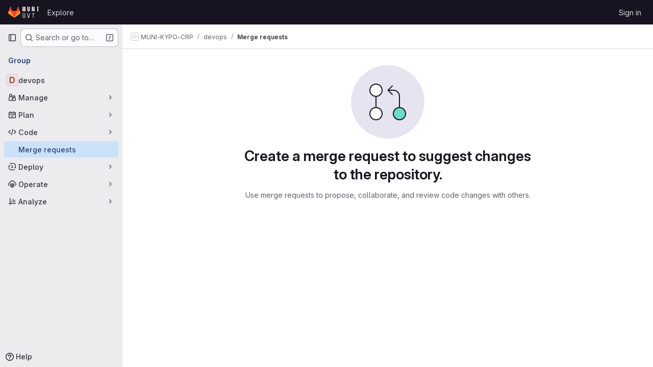

--- FILE ---
content_type: text/javascript; charset=utf-8
request_url: https://gitlab.ics.muni.cz/assets/webpack/commons-pages.groups.merge_requests-pages.groups.settings.repository.show-pages.projects.merge_reque-09fce0ce.f0326eb1.chunk.js
body_size: 5564
content:
(this.webpackJsonp=this.webpackJsonp||[]).push([["commons-pages.groups.merge_requests-pages.groups.settings.repository.show-pages.projects.merge_reque-09fce0ce"],{"+GAp":function(t,e,n){var o=n("4O6w"),i=n("QPeP"),s=n("GY8p"),r=n("90g9"),d=n("wJPF"),a=n("5PFN"),l=Math.min;t.exports=function(t,e,n){for(var p=n?s:i,h=t[0].length,u=t.length,c=u,f=Array(u),g=1/0,w=[];c--;){var m=t[c];c&&e&&(m=r(m,d(e))),g=l(m.length,g),f[c]=!n&&(e||h>=120&&m.length>=120)?new o(c&&m):void 0}m=t[0];var v=-1,b=f[0];t:for(;++v<h&&w.length<g;){var y=m[v],I=e?e(y):y;if(y=n||0!==y?y:0,!(b?a(b,I):p(w,I,n))){for(c=u;--c;){var k=f[c];if(!(k?a(k,I):p(t[c],I,n)))continue t}b&&b.push(I),w.push(y)}}return w}},S9bi:function(t,e,n){var o=n("QFSp");t.exports=function(t){return o(t)?t:[]}},Yp1f:function(t,e,n){"use strict";n.d(e,"a",(function(){return M}));var o=n("G3fq"),i=n.n(o),s=(n("B++/"),n("z6RN"),n("47t/"),n("UezY"),n("hG7+"),n("ZzK0"),n("BzOf"),n("v2fZ"),n("3UXl"),n("iyoE"),n("PxiM")),r=n.n(s),d=n("EmJ/"),a=n.n(d),l=n("u9fr"),p=n("3twG"),h=n("Tmea"),u=n.n(h);const c=[27,40];class f{constructor(t,e){var n=this;let o;this.input=t,this.options=e,this.clear=this.clear.bind(this),this.filterInputBlur=null==(o=this.options.filterInputBlur)||o;const i=this.input.parent(),s=i.find(".js-dropdown-input-clear"),r=u()((function(){return e.instance.dropdown.trigger("filtering.gl.dropdown"),i.parent().addClass("is-loading"),n.options.query(n.input.val(),(function(t){return e.instance.dropdown.trigger("done.filtering.gl.dropdown"),i.parent().removeClass("is-loading"),n.options.callback(t)}))}),500);s.on("click",this.clear),this.input.on("keydown",(function(t){13!==t.which||e.elIsInput||t.preventDefault()})).on("input",(function(){return""===n.input.val()||i.hasClass("has-value")?""===n.input.val()&&i.hasClass("has-value")&&i.removeClass("has-value"):i.addClass("has-value"),n.options.remote?r():n.filter(n.input.val())}))}static shouldBlur(t){return-1!==c.indexOf(t)}filter(t){var e=this;let n,o,i;this.options.onFilter&&this.options.onFilter(t);const s=this.options.data();if(null!=s&&!this.options.filterByText)return o=s,""!==t&&(Array.isArray(s)?o=r.a.filter(s,t,{key:this.options.keys}):Object(l.a)(s)&&(o={},Object.keys(s).forEach((function(d){n=s[d],i=r.a.filter(n,t,{key:e.options.keys}),i.length&&(o[d]=i.map((function(t){return t})))})))),this.options.callback(o);const d=this.options.elements();t?d.each((function(){const e=a()(this),n=r.a.match(e.text().trim(),t);e.is(".dropdown-header")||(n.length?e.show().removeClass("option-hidden"):e.hide().addClass("option-hidden"))})):d.show().removeClass("option-hidden"),d.parent().find(".dropdown-menu-empty-item").toggleClass("hidden",d.is(":visible"))}clear(t){""!==this.input.val()&&(t&&(t.preventDefault(),t.stopPropagation()),this.input.val("").trigger("input").focus())}}class g{constructor(t,e){var n=this;this.input=t,this.options=e,this.fieldName=this.options.fieldName||"field-name";this.input.parent().find(".js-dropdown-input-clear").on("click",(function(t){return t.preventDefault(),t.stopPropagation(),n.input.val("").trigger("input").focus()})),this.input.on("keydown",(function(t){13!==t.which||e.elIsInput||t.preventDefault()})).on("input",(function(t){let e=t.currentTarget.value||n.options.inputFieldName;e=e.split(" ").join("-").replace(/[^a-zA-Z0-9 -]/g,"").toLowerCase().replace(/(-)\1+/g,"-"),n.cb(n.options.fieldName,e,{},!0),n.input.closest(".dropdown").find(".dropdown-toggle-text").text(e)}))}onInput(t){this.cb=t}}var w=n("2ibD");class m{constructor(t,e){this.dataEndpoint=t,this.options=e}execute(){var t=this;return"string"==typeof this.dataEndpoint?this.fetchData():"function"==typeof this.dataEndpoint?(this.options.beforeSend&&this.options.beforeSend(),this.dataEndpoint("",(function(e){if(t.options.success&&t.options.success(e),t.options.beforeSend)return t.options.beforeSend()}))):void 0}fetchData(){var t=this;return this.options.beforeSend&&this.options.beforeSend(),w.a.get(this.dataEndpoint).then((function({data:e}){if(t.options.success)return t.options.success(e)}))}}n("RFHG"),n("xuo1"),n("eJ0a");var v=n("0AwG");const b={divider:t=>(t.classList.add("divider"),t),separator:t=>(t.classList.add("separator"),t),header:(t,e)=>(t.classList.add("dropdown-header"),t.innerHTML=e.content,t)};function y(t,e,n,o=""){let i;return i=null!=e[n]?e[n](t):null!=t[n]?t[n]:o,i}function I(t,e,n){return n.highlight?e.template?n.highlightTemplate(t,e.template):n.highlightText(t):t}function k(t,e,n){if(n.icon){const n=`<span>${t}</span>`;return e.icon?`${e.icon}${n}`:n}return t}function x(t,e){var n;if(!e.renderRow)return(n=e.id?e.id(t):t.id)?String(n).replace(/'/g,"\\'"):n}function C(t,e,n){const o=function(t,e){const n=y(t,e,"text");return[I,k].reduce((function(n,o){return o(n,t,e)}),n)}(e,n);return n.icon||n.highlight?t.innerHTML=o:t.textContent=o,t}function D(t,e,{options:n,group:o,index:i}){const s=function(t,e,n,o){const i=document.createElement("a");return i.href=y(t,n,"url","#"),n.icon&&i.classList.add("gl-flex","!gl-items-center"),n.trackSuggestionClickedLabel&&(i.dataset.trackAction="click_text",i.dataset.trackLabel=n.trackSuggestionClickedLabel,i.dataset.trackValue=o,i.dataset.trackProperty=Object(v.y)(t.category||"no-category")),i.classList.toggle("is-active",e),i}(e,function(t,e){const n=x(t,e);return e.parent?n?null!=e.parent.querySelector(`input[name='${e.fieldName}'][value='${n}']`):null==e.parent.querySelector(`input[name='${e.fieldName}']`):!t.id}(e,n),n,i);return C(s,e,n),o&&(s.dataset.group=o,s.dataset.index=i),t.appendChild(s),t}function T({data:t,...e}){const n=function(t,e){return b[t.type]||function({options:t,instance:e}){return t.renderRow&&function(n,o,i){return t.renderRow(o,e,i)}}(e)||D}(t,e),o=document.createElement("li");return function(t,{options:e}){const n=x(t,e);return e.hideRow&&e.hideRow(n)}(t,e)&&(o.style.display="none"),n(o,t,e)}let L=-1;const E=".dropdown-content li:not(.divider, .separator, .dropdown-header, .dropdown-menu-empty-item, .option-hidden)";let S=!1,j=null,F=null;class M{constructor(t,e){var n=this;let o,i;this.el=t,this.options=e,this.updateLabel=this.updateLabel.bind(this),this.opened=this.opened.bind(this),this.hide=this.hide.bind(this),this.hidden=this.hidden.bind(this),this.shouldPropagate=this.shouldPropagate.bind(this),S||(document.addEventListener("mousedown",(function({target:t}){j=t})),document.addEventListener("mouseup",(function({target:t}){F=t})),document.addEventListener("click",(function(){j=null,F=null})),S=!0),i=this,o=a()(this.el).data("target"),this.dropdown=null!=o?a()(o):a()(this.el).parent(),this.filterInput=this.options.filterInput||this.getElement(".dropdown-input .dropdown-input-field:not(.dropdown-no-filter)"),this.noFilterInput=this.options.noFilterInput||this.getElement(".dropdown-input .dropdown-input-field.dropdown-no-filter"),this.highlight=Boolean(this.options.highlight),this.icon=Boolean(this.options.icon),this.filterInputBlur=null==this.options.filterInputBlur||this.options.filterInputBlur,i=this,"string"==typeof this.filterInput&&(this.filterInput=this.getElement(this.filterInput));const s=this.options.search?this.options.search.fields:[];this.options.data&&("object"!=typeof this.options.data||this.options.data instanceof Function?this.remote=new m(this.options.data,{dataType:this.options.dataType,beforeSend:this.toggleLoading.bind(this),success:function(t){if(n.dropdown.trigger("done.remote.loading.gl.dropdown"),n.fullData=t,n.parseData(n.fullData),n.focusTextInput(),n.dropdown.find(".dropdown-menu-toggle").dropdown("update"),n.options.filterable&&n.filter&&n.filter.input&&n.filter.input.val()&&""!==n.filter.input.val().trim())return n.filter.input.trigger("input")},instance:this}):(this.fullData=this.options.data,L=-1,this.parseData(this.options.data),this.focusTextInput())),this.noFilterInput.length&&(this.plainInput=new g(this.noFilterInput,this.options),this.plainInput.onInput(this.addInput.bind(this))),this.options.filterable&&(this.filter=new f(this.filterInput,{elIsInput:a()(this.el).is("input"),filterInputBlur:this.filterInputBlur,filterByText:this.options.filterByText,onFilter:this.options.onFilter,remote:this.options.filterRemote,query:this.options.data,keys:s,instance:this,elements:function(){return o=".dropdown-content li:not(.divider, .separator, .dropdown-header, .dropdown-menu-empty-item)",n.dropdown.find(".dropdown-toggle-page").length&&(o=".dropdown-page-one "+o),a()(o,n.dropdown)},data:function(){return n.fullData},callback:function(t){n.parseData(t),""!==n.filterInput.val()&&(o=E,n.dropdown.find(".dropdown-toggle-page").length&&(o=".dropdown-page-one "+o),a()(n.el).is("input")?L=-1:(a()(o,n.dropdown).first().find("a").addClass("is-focused"),L=0))}})),this.dropdown.on("shown.bs.dropdown",this.opened),this.dropdown.on("hide.bs.dropdown",this.hide),this.dropdown.on("hidden.bs.dropdown",this.hidden),a()(this.el).on("update.label",this.updateLabel),this.dropdown.on("click",".dropdown-menu, .dropdown-menu-close",this.shouldPropagate),this.dropdown.on("keyup",(function(t){if(27===t.which)return a()(".dropdown-menu-close",n.dropdown).trigger("click")})),this.dropdown.on("blur","a",(function(t){let e,o;if(null!=t.relatedTarget&&(o=a()(t.relatedTarget),e=o.closest(".dropdown-menu"),0===e.length))return n.dropdown.removeClass("show")})),this.dropdown.find(".dropdown-toggle-page").length&&this.dropdown.find(".dropdown-toggle-page, .dropdown-menu-back").on("click",(function(t){return t.preventDefault(),t.stopPropagation(),n.togglePage()})),this.options.selectable&&(o=".dropdown-content a",this.dropdown.find(".dropdown-toggle-page").length&&(o=".dropdown-page-one .dropdown-content a"),this.dropdown.on("click",o,(function(t){const e=a()(t.currentTarget),o=i.rowClicked(e),s=o?o[0]:null,r=o?o[1]:null;n.options.clicked&&n.options.clicked.call(n,{selectedObj:s,$el:e,e:t,isMarking:r}),n.options.toggleLabel&&n.updateLabel(s,e,n),e.trigger("blur")})))}getElement(t){return this.dropdown.find(t)}toggleLoading(){const t=this.dropdown[0].querySelector(".dropdown-menu"),e=t.classList.contains("is-loading");this.dropdown.trigger(`toggle.${e?"off":"on"}.loading.gl.dropdown`),t.classList.toggle("is-loading")}togglePage(){const t=a()(".dropdown-menu",this.dropdown);return t.hasClass("is-page-two")&&this.remote&&this.remote.execute(),t.toggleClass("is-page-two"),this.dropdown.find('[class^="dropdown-page-"]:visible :text:visible:first').focus()}parseData(t){var e=this;let n,o;this.renderedData=t,this.options.filterable&&0===t.length?o=[this.noResults()]:Object(l.a)(t)?(o=[],Object.keys(t).forEach((function(i){n=t[i],o.push(e.renderItem({content:i,type:"header"},i)),e.renderData(n,i).map((function(t){return o.push(t)}))}))):o=this.renderData(t);const i=this.renderMenu(o);return this.appendMenu(i)}renderData(t,e){var n=this;return t.map((function(t,o){return n.renderItem(t,e||!1,o)}))}shouldPropagate(t){let e;if(this.options.multiSelect||!1===this.options.shouldPropagate)return e=a()(t.target),!(!(!e||e.hasClass("dropdown-menu-close")||e.hasClass("dropdown-menu-close-icon")||e.is("use")||e.data("isLink"))&&(t.stopPropagation(),e.closest("a").length))}filteredFullData(){return this.fullData.filter((function(t){return"object"==typeof t&&!Object.prototype.hasOwnProperty.call(t,"beforeDivider")&&!Object.prototype.hasOwnProperty.call(t,"header")}))}opened(t){this.resetRows(),this.addArrowKeyEvent();const e=this.dropdown.find(".dropdown-menu-toggle"),n=e.hasClass("js-filter-bulk-update"),o=e.hasClass("js-gl-dropdown-refresh-on-open"),i=e.hasClass("js-multiselect");this.fullData&&(o||n)&&this.parseData(this.fullData);const s=this.filterInput.val();this.fullData&&i&&this.options.processData&&0===s.length&&this.options.processData.call(this.options,s,this.filteredFullData(),this.parseData.bind(this));const r=a()(".dropdown-content",this.dropdown).html();return this.remote&&""===r?this.remote.execute():this.focusTextInput(),this.options.showMenuAbove&&this.positionMenuAbove(),this.options.opened&&(this.options.preserveContext?this.options.opened(t):this.options.opened.call(this,t)),this.dropdown.trigger("shown.gl.dropdown")}positionMenuAbove(){const t=this.dropdown.find(".dropdown-menu");t.addClass("dropdown-open-top"),t.css("top","initial"),t.css("bottom","100%")}hide(t){if(this.options.search&&j){const e=function(t,e){return Boolean(e.has(t).length)},n=this.dropdown.find(".dropdown-menu"),o=e(j,n),i=!e(F,n);o&&i&&t.preventDefault()}}hidden(t){this.resetRows(),this.removeArrowKeyEvent();const e=this.dropdown.find(".dropdown-input-field");return this.options.filterable&&e.blur(),this.dropdown.find(".dropdown-toggle-page").length&&a()(".dropdown-menu",this.dropdown).removeClass("is-page-two"),this.options.hidden&&this.options.hidden.call(this,t),this.dropdown.trigger("hidden.gl.dropdown")}renderMenu(t){return this.options.renderMenu?this.options.renderMenu(t):a()("<ul>").append(t)}appendMenu(t){return this.clearMenu().append(t)}clearMenu(){let t=".dropdown-content";return this.dropdown.find(".dropdown-toggle-page").length&&(t=this.options.containerSelector?this.options.containerSelector:".dropdown-page-one .dropdown-content"),a()(t,this.dropdown).empty()}renderItem(t,e,n){var o=this;let i;return this.dropdown&&this.dropdown[0]&&(i=this.dropdown[0].parentNode),T({instance:this,options:{...this.options,icon:this.icon,highlight:this.highlight,highlightText:function(t){return o.highlightTextMatches(t,o.filterInput.val())},highlightTemplate:this.highlightTemplate.bind(this),parent:i},data:t,group:e,index:n})}highlightTemplate(t,e){return`"<b>${i()(t)}</b>" ${e}`}highlightTextMatches(t,e){const n=r.a.match(t,e),{indexOf:o}=[];return t.split("").map((function(t,e){return-1!==o.call(n,e)?`<b>${t}</b>`:t})).join("")}noResults(){return'<li class="dropdown-menu-empty-item"><a>No matching results</a></li>'}rowClicked(t){let e,n,o,i,s;const{fieldName:r}=this.options,d=a()(this.el).is("input");if(this.renderedData&&(n=t.data("group"),n?(o=t.data("index"),this.selectedIndex=o,i=this.renderedData[n][o]):(o=t.closest("li").index(),this.selectedIndex=o,i=this.renderedData[o])),this.options.vue)return t.hasClass("is-active")?t.removeClass("is-active"):t.addClass("is-active"),[i];e=[];const l=this.options.id?this.options.id(i,t):i.id;return d?e=a()(this.el):null!=l&&(e=this.dropdown.parent().find(`input[name='${r}'][value='${l.toString().replace(/'/g,"\\'")}']`)),this.options.isSelectable&&!this.options.isSelectable(i,t)?[i]:(t.hasClass("is-active")&&0!==l?(s=!1,t.removeClass("is-active"),e&&e.length&&this.clearField(e,d)):t.hasClass("is-indeterminate")?(s=!0,t.addClass("is-active"),t.removeClass("is-indeterminate"),e&&e.length&&null==l&&this.clearField(e,d),e&&e.length||!r||this.addInput(r,l,i)):(s=!0,this.options.multiSelect&&!t.hasClass("dropdown-clear-active")||(this.dropdown.find(".is-active").removeClass("is-active"),d||this.dropdown.parent().find(`input[name='${r}']`).remove()),e&&e.length&&null==l&&this.clearField(e,d),t.addClass("is-active"),null!=l&&(e&&e.length||!r?e&&e.length&&e.val(l).trigger("change"):this.addInput(r,l,i))),[i,s])}focusTextInput(){if(this.options.filterable){const t=a()(window).scrollTop();this.dropdown.is(".show")&&!this.filterInput.is(":focus")&&this.filterInput.focus(),a()(window).scrollTop()<t&&a()(window).scrollTop(t)}}addInput(t,e,n,o){o&&a()(`input[name="${t}"]`).remove();const i=a()("<input>").attr("type","hidden").attr("name",t).val(e);null!=this.options.inputId&&i.attr("id",this.options.inputId),this.options.multiSelect&&Object.keys(n).forEach((function(t){i.attr("data-"+t,n[t])})),this.options.inputMeta&&i.attr("data-meta",n[this.options.inputMeta]),this.dropdown.before(i).trigger("change")}selectRowAtIndex(t){let e;e=void 0!==t?`${E}:eq(${t}) a`:".dropdown-content .is-focused",this.dropdown.find(".dropdown-toggle-page").length&&(e=".dropdown-page-one "+e);const n=a()(e,this.dropdown);if(n.length){const t=n.attr("href");t&&"#"!==t?Object(p.T)(t):n.trigger("click")}}addArrowKeyEvent(){var t=this;const e=[38,40];let n=E;return this.dropdown.find(".dropdown-toggle-page").length&&(n=".dropdown-page-one "+n),a()("body").on("keydown",(function(o){let i,s;const r=o.which;if(-1!==e.indexOf(r))return o.preventDefault(),o.stopImmediatePropagation(),s=L,i=a()(n,t.dropdown),40===r?L<i.length-1&&(L+=1):38===r&&L>0&&(L-=1),L!==s&&t.highlightRowAtIndex(i,L),!1;13===r&&-1!==L&&(o.preventDefault(),t.selectRowAtIndex())}))}removeArrowKeyEvent(){return a()("body").off("keydown")}resetRows(){L=-1,a()(".is-focused",this.dropdown).removeClass("is-focused")}highlightRowAtIndex(t,e){t||(t=a()(E,this.dropdown)),a()(".is-focused",this.dropdown).removeClass("is-focused");const n=t.eq(e);n.find("a:first-child").addClass("is-focused");const o=n.closest(".dropdown-content"),i=o.scrollTop(),s=o.outerHeight(),r=o.prop("offsetTop"),d=r+s,l=n.outerHeight(),p=n.prop("offsetTop"),h=p+l;if(e){if(e===t.length-1)o.scrollTop(o.prop("scrollHeight"));else if(h>d+i)o.scrollTop(h-d+5);else if(p<r+i)return o.scrollTop(p-r-5)}else o.scrollTop(0)}updateLabel(t=null,e=null,n=null){let o=this.options.toggleLabel(t,e,n);return this.options.updateLabel&&(o=this.options.updateLabel),a()(this.el).find(".dropdown-toggle-text").text(o)}clearField(t,e){return e?t.val(""):t.remove()}close(){this.dropdown.find(".dropdown-menu-toggle").dropdown("hide")}}},"m/7A":function(t,e,n){"use strict";n.d(e,"a",(function(){return r}));var o=n("EmJ/"),i=n.n(o),s=n("Yp1f");function r(t,e){return t.each((function(){if(!i.a.data(this,"deprecatedJQueryDropdown")){const t=new s.a(this,e);i.a.data(this,"deprecatedJQueryDropdown",t),this.GitLabDropdownInstance=t}}))}}}]);
//# sourceMappingURL=commons-pages.groups.merge_requests-pages.groups.settings.repository.show-pages.projects.merge_reque-09fce0ce.f0326eb1.chunk.js.map